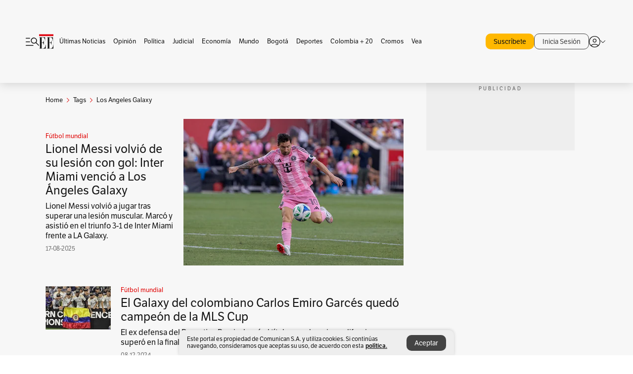

--- FILE ---
content_type: text/html; charset=utf-8
request_url: https://www.elespectador.com/tags/los-angeles-galaxy/
body_size: 12631
content:
<!DOCTYPE html><html lang="es"><head><meta charSet="utf-8"/><link as="style" rel="preload" href="https://use.typekit.net/zke3dlb.css"/><link rel="stylesheet" href="https://use.typekit.net/zke3dlb.css"/><link rel="preload" href="/pf/resources/images/logoShort.svg?d=1147" as="image" type="image/svg+xml"/><link rel="preload" href="/pf/resources/images/logoFull.svg?d=1147" as="image" type="image/svg+xml"/><link rel="stylesheet" href="/pf/dist/css/el-espectador.css?d=1147"/><link rel="preload" href="//securepubads.g.doubleclick.net/tag/js/gpt.js" as="script"/><link rel="preconnect" href="https://securepubads.g.doubleclick.net"/><link rel="preconnect" href="https://adservice.google.com"/><link rel="preconnect" href="https://pagead2.googlesyndication.com"/><link rel="preconnect" href="https://tpc.googlesyndication.com"/><link rel="stylesheet" href="/pf/resources/dist/newsletterStructure/css/style.css?d=1147"/><script async="" src="https://cdn.tinypass.com/api/tinypass.min.js"></script><script src="https://accounts.google.com/gsi/client" async=""></script><script defer="" src="/pf/resources/scripts/minified/arcads.minified.js?d=1147"></script><script async="" src="/pf/resources/scripts/minified/pianoInit.minified.js?d=1147"></script><script defer="" src="/pf/resources/scripts/minified/pianoScript.minified.js?d=1147"></script><script defer="" src="/pf/resources/scripts/minified/googlePiano.minified.js?d=1147"></script><script defer="" src="/pf/resources/scripts/minified/gtm.minified.js?d=1147"></script><script defer="" src="/pf/resources/scripts/minified/pixel-fb.minified.js?d=1147"></script><title>Los angeles galaxy: Últimas noticias, fotos, videos, artículos de opinión de Los angeles galaxy | EL ESPECTADOR</title><meta name="description" content="Lea aquí todas las noticias sobre los angeles galaxy: artículos, fotos, videos, análisis y opinión sobre los angeles galaxy. Archivo de noticias en Colombia y el mundo sobre los angeles galaxy"/><meta name="keywords" content="los angeles galaxy, noticias de los angeles galaxy, fotos de los angeles galaxy, videos de los angeles galaxy"/><meta name="news_keywords" content="los angeles galaxy, noticias de los angeles galaxy, fotos de los angeles galaxy, videos de los angeles galaxy"/><meta name="robots" content="follow, index, max-snippet:150, max-image-preview:large  "/><link rel="canonical" href="https://www.elespectador.com/tags/los-angeles-galaxy/"/><link rel="alternate" hrefLang="es" href="https://www.elespectador.com/tags/los-angeles-galaxy/"/><link rel="alternate" type="application/rss+xml" title="El Espectador - Discover - General" href="https://www.elespectador.com/arc/outboundfeeds/discover/?outputType=xml"/><link rel="alternate" type="application/rss+xml" title="El Espectador - Discover - Tags" href="https://www.elespectador.com/arc/outboundfeeds/discover/category/tags/?outputType=xml"/><link rel="alternate" type="application/rss+xml" title="El Espectador - Discover - Tags / Los-angeles-galaxy" href="https://www.elespectador.com/arc/outboundfeeds/discover/category/tags/los-angeles-galaxy/?outputType=xml"/><meta name="twitter:card" content="summary_large_image"/><meta name="twitter:site" content="@elespectador"/><meta name="twitter:creator" content="@elespectador"/><meta name="twitter:url" content="https://www.elespectador.com/tags/los-angeles-galaxy/"/><meta property="twitter:title" content="Los angeles galaxy: Últimas noticias, fotos, videos, artículos de opinión de Los angeles galaxy"/><meta property="twitter:description" content="Lea aquí todas las noticias sobre los angeles galaxy: artículos, fotos, videos, análisis y opinión sobre los angeles galaxy. Archivo de noticias en Colombia y el mundo sobre los angeles galaxy"/><meta name="twitter:image" content="https://www.elespectador.com/pf/resources/images/redes_espectador.webp?d=1147"/><meta name="twitter:image:alt" content=""/><meta property="fb:app_id" content="687966271952902"/><meta property="fb:pages" content="14302129065"/><meta name="language" content="spanish"/><meta name="genre" content="news"/><meta name="MobileOptimized" content="width"/><meta name="HandheldFriendly" content="true"/><meta name="viewport" content="width=device-width, initial-scale=1"/><meta name="author" content="El Espectador"/><meta property="ps:breadCrumb" content="Inicio"/><meta property="ps:contentTemplate" content="Home"/><meta property="ps:pageName" content="home"/><meta property="og:site_name" content="ELESPECTADOR.COM"/><meta property="og:url" content="https://www.elespectador.com/tags/los-angeles-galaxy/"/><meta property="og:title" content="Los angeles galaxy: Últimas noticias, fotos, videos, artículos de opinión de Los angeles galaxy"/><meta property="og:description" content="Lea aquí todas las noticias sobre los angeles galaxy: artículos, fotos, videos, análisis y opinión sobre los angeles galaxy. Archivo de noticias en Colombia y el mundo sobre los angeles galaxy"/><meta property="og:image" content="https://www.elespectador.com/pf/resources/images/redes_espectador.webp?d=1147"/><meta property="og:country_name" content="Colombia"/><meta property="og:type" content="website"/><meta name="dcterms.title" content="ELESPECTADOR.COM"/><meta name="dcterms.type" content="Text"/><meta name="dcterms.identifier" content="https://www.elespectador.com/tags/los-angeles-galaxy/"/><meta name="dcterms.format" content="text/html"/><meta name="geo.placename" content="Colombia"/><meta name="geo.position" content="4.6626515162041535;-74.05541002750398"/><meta name="ICBM" content="4.6626515162041535;-74.05541002750398"/><meta name="format-detection" content="telephone=no"/><meta name="distribution" content="global"/><meta name="geo.region" content="CO"/><meta name="rating" content="general"/><meta name="google-signin-client_id" content="430461265313-2jlpt8n23uj7avn6ijfbj0gmto7dgrko.apps.googleusercontent.com"/><script type="application/javascript" id="polyfill-script">if(!Array.prototype.includes||!(window.Object && window.Object.assign)||!window.Promise||!window.Symbol||!window.fetch){document.write('<script type="application/javascript" src="/pf/dist/engine/polyfill.js?d=1147&mxId=00000000" defer=""><\/script>')}</script><script id="fusion-engine-react-script" type="application/javascript" src="/pf/dist/engine/react.js?d=1147&amp;mxId=00000000" defer=""></script><script id="fusion-engine-combinations-script" type="application/javascript" src="/pf/dist/components/combinations/default.js?d=1147&amp;mxId=00000000" defer=""></script><link rel="icon" href="/pf/resources/images/favicons/logoFavicon.svg?d=1147" type="image/vnd.microsoft.icon"/><link rel="icon" href="/pf/resources/images/favicons/logoFavicon.svg?d=1147" type="image/svg+xml"/><link rel="icon" type="image/svg+xml" href="/pf/resources/images/favicons/logoFavicon-16.svg?d=1147" sizes="16x16"/><link rel="icon" type="image/svg+xml" href="/pf/resources/images/favicons/logoFavicon-32.svg?d=1147" sizes="32x32"/><link rel="icon" type="image/svg+xml" href="/pf/resources/images/favicons/logoFavicon-48.svg?d=1147" sizes="48x48"/><link rel="icon" type="image/svg+xml" href="/pf/resources/images/favicons/logoFavicon-76.svg?d=1147" sizes="76x76"/><link rel="icon" type="image/svg+xml" href="/pf/resources/images/favicons/logoFavicon-96.svg?d=1147" sizes="96x96"/><link rel="apple-touch-icon-precomposed" type="image/png" href="/pf/resources/images/favicons/favicon-EE-120.png?d=1147" sizes="120x120"/><link rel="apple-touch-icon-precomposed" type="image/png" href="/pf/resources/images/favicons/favicon-EE-152.png?d=1147" sizes="152x152"/><link rel="apple-touch-icon-precomposed" type="image/png" href="/pf/resources/images/favicons/favicon-EE-167.png?d=1147" sizes="167x167"/><link rel="apple-touch-icon-precomposed" type="image/png" href="/pf/resources/images/favicons/favicon-EE-180.png?d=1147" sizes="180x180"/><link rel="icon" type="image/svg+xml" href="/pf/resources/images/favicons/logoFavicon-192.svg?d=1147" sizes="192x192"/><link rel="manifest" href="/manifest.json"/><script defer="" src="https://cdnjs.cloudflare.com/ajax/libs/crypto-js/4.0.0/core.js" integrity="sha256-kZdkZhqgFNaGr6uXhjDI1wJie4rPdXuwZIwGvbkmxAI= sha384-16NHxQ56nk9L6mYJEMueErCQy3apXT3t+s3Zln/9Cb5r65PyVoyYWc1Xis2AyLeO sha512-juG4T5LbIw5oIaxRM4SsstO0WEuz3c6BwPhhzgIXvy98OM7UiZsvzCcTz7Is0zGHHIBPaDkCvJ3++uUqBFkRUg==" crossorigin="anonymous"></script><script defer="" src="https://cdnjs.cloudflare.com/ajax/libs/crypto-js/4.0.0/md5.min.js" integrity="sha256-HX0j5mAQX1PZWyNi/7GYv7G27BRBRlmNKXHbGv4fUYg= sha384-8grjJYqm7LKLYU+wyJNSF5VuUdBkO2nhlP5uc1Yucc9Q1UfngglfeZonVNCLIoCR sha512-VLDQac8zlryHkFvL1HIH9KKjkPNdsNLEXM/vImKGMaNkEXbNtb+dyhnyXFkxai1RVNtwrD5L7vffgtzYzeKI3A==" crossorigin="anonymous"></script><script type="application/ld+json">{
    "@context": "https://schema.org",
    "@type":"Organization",
    "name":"El Espectador",
    "url":"https://www.elespectador.com",
    "logo":{
      "@type":"ImageObject",
      "url":"/pf/resources/images/favicons/favicon-EE-152.png?d=1147",
      "width":"300"
    },
    "contactPoint": {
      "@type": "ContactPoint",
      "telephone": "018000510903",
      "contactType": "Servicio al cliente"
    },
    "sameAs":[
      "https://www.facebook.com/elespectadorcom",
      "https://twitter.com/elespectador",
      "https://www.instagram.com/elespectador/",
      "https://www.youtube.com/user/Elespectadorcom?sub_confirmation=1"
    ]}
    </script><script type="application/ld+json">{
  "@context": "http://schema.org",
  "@type": "WebSite",
  "name": "El Espectador",
  "url": "https://www.elespectador.com",
  "sameAs":[
    "https://www.facebook.com/elespectadorcom",
    "https://twitter.com/elespectador",
    "https://www.instagram.com/elespectador/",
    "https://www.youtube.com/user/Elespectadorcom?sub_confirmation=1"
  ]
  ,
      "potentialAction": {
        "@type": "SearchAction",
        "target": "https://www.elespectador.com/buscador/{q}",
        "query-input": "required name=q"
      }
}</script><script src="https://jsc.mgid.com/site/939125.js" async=""></script><script defer="" src="/pf/resources/scripts/minified/adsmovil.minified.js?d=1147"></script><script type="application/json">var params = {
    'email':'',
    'phone': '',
    'puid': ''
}
adsmovil.Init(params);</script><script defer="" src="/pf/resources/scripts/minified/ssm.minified.js?d=1147"></script>
<script>(window.BOOMR_mq=window.BOOMR_mq||[]).push(["addVar",{"rua.upush":"false","rua.cpush":"true","rua.upre":"false","rua.cpre":"true","rua.uprl":"false","rua.cprl":"false","rua.cprf":"false","rua.trans":"SJ-fc1c1b03-5183-4900-89e1-3a6c0fa02ba4","rua.cook":"false","rua.ims":"false","rua.ufprl":"false","rua.cfprl":"false","rua.isuxp":"false","rua.texp":"norulematch","rua.ceh":"false","rua.ueh":"false","rua.ieh.st":"0"}]);</script>
                              <script>!function(e){var n="https://s.go-mpulse.net/boomerang/";if("False"=="True")e.BOOMR_config=e.BOOMR_config||{},e.BOOMR_config.PageParams=e.BOOMR_config.PageParams||{},e.BOOMR_config.PageParams.pci=!0,n="https://s2.go-mpulse.net/boomerang/";if(window.BOOMR_API_key="GRJMD-A2LGW-55R3Y-KNEZE-U6B3Q",function(){function e(){if(!o){var e=document.createElement("script");e.id="boomr-scr-as",e.src=window.BOOMR.url,e.async=!0,i.parentNode.appendChild(e),o=!0}}function t(e){o=!0;var n,t,a,r,d=document,O=window;if(window.BOOMR.snippetMethod=e?"if":"i",t=function(e,n){var t=d.createElement("script");t.id=n||"boomr-if-as",t.src=window.BOOMR.url,BOOMR_lstart=(new Date).getTime(),e=e||d.body,e.appendChild(t)},!window.addEventListener&&window.attachEvent&&navigator.userAgent.match(/MSIE [67]\./))return window.BOOMR.snippetMethod="s",void t(i.parentNode,"boomr-async");a=document.createElement("IFRAME"),a.src="about:blank",a.title="",a.role="presentation",a.loading="eager",r=(a.frameElement||a).style,r.width=0,r.height=0,r.border=0,r.display="none",i.parentNode.appendChild(a);try{O=a.contentWindow,d=O.document.open()}catch(_){n=document.domain,a.src="javascript:var d=document.open();d.domain='"+n+"';void(0);",O=a.contentWindow,d=O.document.open()}if(n)d._boomrl=function(){this.domain=n,t()},d.write("<bo"+"dy onload='document._boomrl();'>");else if(O._boomrl=function(){t()},O.addEventListener)O.addEventListener("load",O._boomrl,!1);else if(O.attachEvent)O.attachEvent("onload",O._boomrl);d.close()}function a(e){window.BOOMR_onload=e&&e.timeStamp||(new Date).getTime()}if(!window.BOOMR||!window.BOOMR.version&&!window.BOOMR.snippetExecuted){window.BOOMR=window.BOOMR||{},window.BOOMR.snippetStart=(new Date).getTime(),window.BOOMR.snippetExecuted=!0,window.BOOMR.snippetVersion=12,window.BOOMR.url=n+"GRJMD-A2LGW-55R3Y-KNEZE-U6B3Q";var i=document.currentScript||document.getElementsByTagName("script")[0],o=!1,r=document.createElement("link");if(r.relList&&"function"==typeof r.relList.supports&&r.relList.supports("preload")&&"as"in r)window.BOOMR.snippetMethod="p",r.href=window.BOOMR.url,r.rel="preload",r.as="script",r.addEventListener("load",e),r.addEventListener("error",function(){t(!0)}),setTimeout(function(){if(!o)t(!0)},3e3),BOOMR_lstart=(new Date).getTime(),i.parentNode.appendChild(r);else t(!1);if(window.addEventListener)window.addEventListener("load",a,!1);else if(window.attachEvent)window.attachEvent("onload",a)}}(),"".length>0)if(e&&"performance"in e&&e.performance&&"function"==typeof e.performance.setResourceTimingBufferSize)e.performance.setResourceTimingBufferSize();!function(){if(BOOMR=e.BOOMR||{},BOOMR.plugins=BOOMR.plugins||{},!BOOMR.plugins.AK){var n="true"=="true"?1:0,t="",a="clodq3yxzcojm2ln5qrq-f-901688baf-clientnsv4-s.akamaihd.net",i="false"=="true"?2:1,o={"ak.v":"39","ak.cp":"927404","ak.ai":parseInt("594085",10),"ak.ol":"0","ak.cr":9,"ak.ipv":4,"ak.proto":"h2","ak.rid":"2f303a","ak.r":44268,"ak.a2":n,"ak.m":"dscr","ak.n":"ff","ak.bpcip":"18.220.56.0","ak.cport":56946,"ak.gh":"23.192.164.139","ak.quicv":"","ak.tlsv":"tls1.3","ak.0rtt":"","ak.0rtt.ed":"","ak.csrc":"-","ak.acc":"","ak.t":"1768811555","ak.ak":"hOBiQwZUYzCg5VSAfCLimQ==xehlYub3LFIdP59DNGc2KyncWmQelbD9rUBKPKGqM5qU1MHwXtnURaJHlb2v4vrBCBVMg3oLl4B3nfaxsNbEYgVwftyXxKWJwEkJ+xb4vxR4JnwbddwZzjAeTMx8T2ER6iQzSVgFVYCip37mqGq9tAlpxW2oMkWNqisLgkL/[base64]/4pArp1ub53nhQU0UVi5yhcIc3sEDQ5V5U8Pn4GW3JgMZRA=","ak.pv":"62","ak.dpoabenc":"","ak.tf":i};if(""!==t)o["ak.ruds"]=t;var r={i:!1,av:function(n){var t="http.initiator";if(n&&(!n[t]||"spa_hard"===n[t]))o["ak.feo"]=void 0!==e.aFeoApplied?1:0,BOOMR.addVar(o)},rv:function(){var e=["ak.bpcip","ak.cport","ak.cr","ak.csrc","ak.gh","ak.ipv","ak.m","ak.n","ak.ol","ak.proto","ak.quicv","ak.tlsv","ak.0rtt","ak.0rtt.ed","ak.r","ak.acc","ak.t","ak.tf"];BOOMR.removeVar(e)}};BOOMR.plugins.AK={akVars:o,akDNSPreFetchDomain:a,init:function(){if(!r.i){var e=BOOMR.subscribe;e("before_beacon",r.av,null,null),e("onbeacon",r.rv,null,null),r.i=!0}return this},is_complete:function(){return!0}}}}()}(window);</script></head><body class=""><script defer="" src="/pf/resources/scripts/minified/cxenseMetatags.body.minified.js?d=1147"></script><script defer="" src="/pf/resources/scripts/minified/pianoResetToken.body.minified.js?d=1147"></script><noscript><iframe src="https://www.googletagmanager.com/ns.html?id=GTM-5FQVPR" title="Tag manager no script" height="0" width="0" style="display:none;visibility:hidden"></iframe></noscript><div id="fusion-app"><div class="Layout-Home false" id="sectionLayout"><div class="Auth"></div><div class="OneSignal"></div><div><div><style>.onesignal-slidedown-container {
    display: none !important;
  }
  </style><div class="Modal-hide"><div class="Modal-Container"><div id=""><div><div id="notificationPopup"><div class="Modal-Container"><div><img class="Modal-Image" src="/pf/resources/images/logoShortLight.svg?d=1147" alt="Logo El Espectador"/></div><div><div class="Modal-Text">No te pierdas ningún acontecimiento, accede a nuestras notificaciones</div><div class="Modal-ContainerButton"><button class="Button Button_text Button_ Button_text_" type="button">No, gracias</button><div class="onesignal-customlink-container"></div></div></div></div></div></div></div></div></div></div></div><header id="header-layout"><div class="Header Header-TopBar Header_standar"><div class="Header-Content"><div class="BurgerMenu-OpenButton"><svg viewBox="0 0 1024 1024" style="display:inline-block;stroke:currentColor;fill:currentColor"><path d="M28.158 828.615c-37.317 1.365-37.772-58.706 0-57.341h537.91c37.317-1.365 37.772 58.706 0 57.341h-537.91zM28.158 552.834c-37.317 1.365-37.772-58.706 0-57.341h277.601c15.928 0 29.125 12.743 28.67 28.67 0 15.928-12.743 29.125-28.67 28.67h-277.601zM28.158 277.053c-37.317 1.365-37.772-58.706 0-57.341h277.601c15.928 0 29.125 12.743 28.67 28.67 0 15.928-12.743 29.125-28.67 28.67h-277.601zM627.959 658.869c-201.147 9.557-314.463-258.943-165.195-394.559 194.776-202.513 531.539 84.191 348.594 304.907l203.423 200.237c12.743 10.467 11.832 29.58 0 40.957-10.467 11.377-29.58 10.467-40.957 0l-203.423-200.237c-40.957 30.946-91.472 49.149-142.897 49.149zM627.959 601.528c48.694 0 90.562-16.838 124.693-50.514s51.425-74.634 51.425-122.872c0-48.239-17.293-89.197-51.425-122.872s-75.999-50.514-124.693-50.514-90.562 16.838-124.693 50.514c-34.131 33.676-51.425 74.634-51.425 122.872s17.293 89.197 51.425 122.872c34.131 33.676 75.999 50.514 124.693 50.514z"></path></svg></div><div class="Header-Logo Header-MainLogo"><a href="/" rel="noreferrer"><picture class="Header-LogoImage"><img src="/pf/resources/images/logoFull.svg?d=1147" alt="Elespectador.com: Últimas noticias de Colombia y el mundo" width="240" height="37"/></picture></a></div><div class="Header-ContainerUser"><div class="Header-User" id="UserAvatarContainer"><div class="Header-UserContainer"><div class="Header-Anon "><svg class="Header-AvatarCircle" viewBox="0 0 1024 1024" style="display:inline-block;stroke:currentColor;fill:currentColor"><path d="M177.79 824.384c190.977-148.689 469.712-148.689 660.689 0 276.462-268.732 58.657-784.824-330.117-767.545-388.774-17.279-607.034 499.268-330.572 767.545zM507.908 586.117c-224.171 2.274-224.171-343.758 0-341.485 224.171-2.274 224.171 343.758 0 341.485zM507.908 1024.455c-677.513-16.824-677.513-1007.631 0-1024 677.513 16.824 677.513 1007.631 0 1024zM507.908 967.616c100.49 0.455 211.893-37.741 286.465-102.764-155.964-127.318-417.876-130.046-572.931 0 74.572 65.023 185.975 103.673 286.465 102.764zM507.908 529.279c148.234 4.092 148.234-231.901 0-227.808-148.234-4.092-148.234 231.901 0 227.808z"></path></svg><svg class="Header-Arrow " viewBox="0 0 422 1024" style="display:inline-block;stroke:currentColor;fill:currentColor"><path d="M336.696 512.431l-321.106-321.106c-35.676-32.942 19.56-91.257 53.521-53.521l331.738 331.738c12.684 12.684 17.846 25.385 17.846 42.877 0 17.151-5.146 30.19-17.846 42.877l-331.738 331.738c-32.942 35.338-91.257-19.56-53.521-53.521l321.106-321.106z"></path></svg></div></div></div></div></div></div><div class="Header-BasicPlaceholder"></div><h1 style="display:none">Noticias de Los Angeles Galaxy</h1><div class="PianoContainer-UserMenu"></div></header><div class=""><div id="main-layout-1" class="Layout-MainHome Layout-MainHome_oneColumn"></div><div id="main-layout-2" class="Layout-MainHome Layout-MainHome_oneColumn"></div><div class="Layout-MainHome Layout-MainHome_fitMargin Layout-MainHome_twoColumns"><div id="main-layout-3-4" class="Layout-mainHomeA"><div class=""><div class="NewsletterAdmin-ImageTitleNw"><div class="Header-Section Header-Section_EE"><h2 class="Header-SectionTitle">Noticias de Los angeles galaxy</h2><div class="Header-SectionDescription"></div></div></div></div><div><script type="application/ld+json">{
    "@context": "https://schema.org",
    "@type": "BreadcrumbList",
    "itemListElement": [
      {
        "@type": "ListItem",
        "position": 0,
        "item":
        {
          "@id": "/",
          "name": "Home"
        }
      },
      
          {
            "@type": "ListItem",
            "position": 1,
            "item":
            {
              "@id": "/tags/",
              "name": "tags"
            }
          },
          {
            "@type": "ListItem",
            "position": 2,
            "item":
            {
              "@id": "/tags/los-angeles-galaxy/",
              "name": "los-angeles-galaxy"
            }
          }
    ]
  }</script><div class="Breadcrumb   "><div class="Breadcrumb-Container"><span class="Breadcrumb-Text"><a href="/"><h3>Home</h3></a></span><span class="Breadcrumb-Text Breadcrumb-SectionText"><svg class="Breadcrumb Breadcrumb-Icon" viewBox="0 0 422 1024" style="display:inline-block;stroke:currentColor;fill:currentColor"><path d="M336.696 512.431l-321.106-321.106c-35.676-32.942 19.56-91.257 53.521-53.521l331.738 331.738c12.684 12.684 17.846 25.385 17.846 42.877 0 17.151-5.146 30.19-17.846 42.877l-331.738 331.738c-32.942 35.338-91.257-19.56-53.521-53.521l321.106-321.106z"></path></svg><a href="/tags/"><div class="">Tags</div></a></span><span class="Breadcrumb-Text Breadcrumb-SectionText"><svg class="Breadcrumb Breadcrumb-Icon" viewBox="0 0 422 1024" style="display:inline-block;stroke:currentColor;fill:currentColor"><path d="M336.696 512.431l-321.106-321.106c-35.676-32.942 19.56-91.257 53.521-53.521l331.738 331.738c12.684 12.684 17.846 25.385 17.846 42.877 0 17.151-5.146 30.19-17.846 42.877l-331.738 331.738c-32.942 35.338-91.257-19.56-53.521-53.521l321.106-321.106z"></path></svg><a href="/tags/los-angeles-galaxy/"><div class="">Los Angeles Galaxy</div></a></span></div></div></div><div class="BlockContainer      BlockContainer_openSubsection BlockContainer_openSubsection_default"><div class="BlockContainer-Content"><div class="Card Card-HomeEE Card-HomeEE_open3"><div class="Card-ImagePosition Card-ImagePosition_down"><div class="Card-ImageFrame"><a href="/deportes/futbol-mundial/lionel-messi-volvio-de-su-lesion-con-gol-inter-miami-vencio-a-los-angeles-galaxy-mls/" target="_self" rel="noopener "><picture><source class="Card-Image" srcSet="https://www.elespectador.com/resizer/v2/WYFPH4S6J5FDFKU7CSCKRET2AQ.jpg?auth=57a1253de9090576e24d1943fda2153d06f154229020bb421b9ffacac884190d&amp;width=328&amp;height=219&amp;focal=893,319&amp;quality=60" media="(max-width: 360px)" width="328" height="219"/><source class="Card-Image" srcSet="https://www.elespectador.com/resizer/v2/WYFPH4S6J5FDFKU7CSCKRET2AQ.jpg?auth=57a1253de9090576e24d1943fda2153d06f154229020bb421b9ffacac884190d&amp;width=392&amp;height=262&amp;focal=893,319&amp;quality=60" media="(max-width: 425px)" width="392" height="262"/><source class="Card-Image" srcSet="https://www.elespectador.com/resizer/v2/WYFPH4S6J5FDFKU7CSCKRET2AQ.jpg?auth=57a1253de9090576e24d1943fda2153d06f154229020bb421b9ffacac884190d&amp;width=552&amp;height=369&amp;focal=893,319&amp;quality=60" media="(max-width: 600px)" width="552" height="369"/><source class="Card-Image" srcSet="https://www.elespectador.com/resizer/v2/WYFPH4S6J5FDFKU7CSCKRET2AQ.jpg?auth=57a1253de9090576e24d1943fda2153d06f154229020bb421b9ffacac884190d&amp;width=1096&amp;height=732&amp;focal=893,319&amp;quality=60" media="(max-width: 1199px)" width="1096" height="732"/><source class="Card-Image" srcSet="https://www.elespectador.com/resizer/v2/WYFPH4S6J5FDFKU7CSCKRET2AQ.jpg?auth=57a1253de9090576e24d1943fda2153d06f154229020bb421b9ffacac884190d&amp;width=445&amp;height=298&amp;focal=893,319&amp;quality=80" media="(max-width: 1200px)" width="445" height="298"/><img class="Card-Image" src="https://www.elespectador.com/resizer/v2/WYFPH4S6J5FDFKU7CSCKRET2AQ.jpg?auth=57a1253de9090576e24d1943fda2153d06f154229020bb421b9ffacac884190d&amp;width=445&amp;height=298&amp;focal=893,319&amp;quality=80" alt="Lionel Messi volvió de su lesión con gol: Inter Miami venció a Los Ángeles Galaxy" width="445" height="298"/></picture></a></div><div class="Card-Container"><div class="Card-SectionContainer"><h4 class="Card-Section Card-Section"><a href="/deportes/futbol-mundial/" target="_self" rel="noopener ">Fútbol mundial</a></h4></div><h2 class="Card-Title Card-Title"><a href="/deportes/futbol-mundial/lionel-messi-volvio-de-su-lesion-con-gol-inter-miami-vencio-a-los-angeles-galaxy-mls/" target="_self" rel="noopener ">Lionel Messi volvió de su lesión con gol: Inter Miami venció a Los Ángeles Galaxy</a></h2><div class="Card-Hook Card-Hook"><a href="/deportes/futbol-mundial/lionel-messi-volvio-de-su-lesion-con-gol-inter-miami-vencio-a-los-angeles-galaxy-mls/" target="_self" rel="noopener ">Lionel Messi volvió a jugar tras superar una lesión muscular. Marcó y asistió en el triunfo 3-1 de Inter Miami frente a LA Galaxy.</a></div><div class="Card-DateContainer"><p class="Card-Datetime">17-08-2025</p></div></div></div></div><div class="BlockContainer-SecondContent"></div></div></div><div class="Ads Ads_mobile"><div class="lazyload-wrapper "><div class="lazyload-placeholder"></div></div></div><div class="BlockContainer BlockContainer_borderDown     "><div class="BlockContainer-Content"><div class="Card Card-HomeEE"><div class="Card-ImagePosition Card-ImagePosition_up"><div class="Card-ImageFrame"><a href="/deportes/futbol-mundial/el-galaxy-del-colombiano-carlos-emiro-garces-quedo-campeon-de-la-mls-cup-futbol-de-estados-unidos/" target="_self" rel="noopener "><picture><source class="Card-Image" srcSet="https://www.elespectador.com/resizer/v2/Q4KEWIASARC5HIYTMIEEDLTZQE.jpg?auth=220e5c40afdfac680692e947d0195a58e121889c3853dbdbf52f41661699c76e&amp;width=392&amp;height=261&amp;smart=true&amp;quality=60" media="(max-width: 425px)" width="392" height="261"/><source class="Card-Image" srcSet="https://www.elespectador.com/resizer/v2/Q4KEWIASARC5HIYTMIEEDLTZQE.jpg?auth=220e5c40afdfac680692e947d0195a58e121889c3853dbdbf52f41661699c76e&amp;width=552&amp;height=368&amp;smart=true&amp;quality=60" media="(max-width: 600px)" width="552" height="368"/><source class="Card-Image" srcSet="https://www.elespectador.com/resizer/v2/Q4KEWIASARC5HIYTMIEEDLTZQE.jpg?auth=220e5c40afdfac680692e947d0195a58e121889c3853dbdbf52f41661699c76e&amp;width=1100&amp;height=733&amp;smart=true&amp;quality=60" media="(max-width: 1199px)" width="1100" height="733"/><source class="Card-Image" srcSet="https://www.elespectador.com/resizer/v2/Q4KEWIASARC5HIYTMIEEDLTZQE.jpg?auth=220e5c40afdfac680692e947d0195a58e121889c3853dbdbf52f41661699c76e&amp;width=445&amp;height=297&amp;smart=true&amp;quality=80" media="(max-width: 1200px)" width="445" height="297"/><img class="Card-Image" src="https://www.elespectador.com/resizer/v2/Q4KEWIASARC5HIYTMIEEDLTZQE.jpg?auth=220e5c40afdfac680692e947d0195a58e121889c3853dbdbf52f41661699c76e&amp;width=445&amp;height=297&amp;smart=true&amp;quality=80" alt="El Galaxy del colombiano Carlos Emiro Garcés quedó campeón de la MLS Cup" width="445" height="297"/></picture></a></div><div class="Card-Container"><div class="Card-SectionContainer"><h4 class="Card-Section Card-Section"><a href="/deportes/futbol-mundial/" target="_self" rel="noopener ">Fútbol mundial</a></h4></div><h2 class="Card-Title Card-Title"><a href="/deportes/futbol-mundial/el-galaxy-del-colombiano-carlos-emiro-garces-quedo-campeon-de-la-mls-cup-futbol-de-estados-unidos/" target="_self" rel="noopener ">El Galaxy del colombiano Carlos Emiro Garcés quedó campeón de la MLS Cup</a></h2><div class="Card-DateContainer"><p class="Card-Datetime">08-12-2024</p></div></div></div></div><div class="Card Card-HomeEE Card-HomeEE_lateral"><div class="Card-ImagePosition Card-ImagePosition_left"><div class="Card-ImageFrame"><a href="/deportes/futbol-mundial/yony-gonzalez-jugara-en-la-mls-de-estados-unidos-article/" target="_self" rel="noopener "><picture><source class="Card-Image" srcSet="https://www.elespectador.com/resizer/v2/5U3TR7BT7FF77O6QG7SYVSP76U.png?auth=f7a9aae7a7f4b00b8aec348bdd68f67d572024de1d23f63c1db217f316a67cc6&amp;width=132&amp;height=88&amp;smart=true&amp;quality=80" media="(max-width: 1200px)" width="132" height="88"/><img class="Card-Image" src="https://www.elespectador.com/resizer/v2/5U3TR7BT7FF77O6QG7SYVSP76U.png?auth=f7a9aae7a7f4b00b8aec348bdd68f67d572024de1d23f63c1db217f316a67cc6&amp;width=132&amp;height=88&amp;smart=true&amp;quality=80" alt="Yony González jugará en la MLS de Estados Unidos" width="132" height="88"/></picture></a></div><div class="Card-Container"><div class="Card-SectionContainer"><h4 class="Card-Section Card-Section"><a href="/deportes/futbol-mundial/" target="_self" rel="noopener ">Fútbol mundial</a></h4></div><h2 class="Card-Title Card-Title_xs"><a href="/deportes/futbol-mundial/yony-gonzalez-jugara-en-la-mls-de-estados-unidos-article/" target="_self" rel="noopener ">Yony González jugará en la MLS de Estados Unidos</a></h2><div class="Card-DateContainer"><p class="Card-Datetime">20-08-2020</p></div></div></div></div><div class="Card Card-HomeEE Card-HomeEE_lateral"><div class="Card-ImagePosition Card-ImagePosition_left"><div class="Card-ImageFrame"><a href="/deportes/futbol-mundial/chicharito-hernandez-y-la-importancia-del-mercado-mexicano-article-900897/" target="_self" rel="noopener "><picture><source class="Card-Image" srcSet="https://www.elespectador.com/resizer/v2/CQTQSTA33ZCPJGE6DLM55F36LE.jpg?auth=a0f26ca1e5e410a3ca13c9a173bae4523cd0f57de384ff068c398d7dddc4691c&amp;width=132&amp;height=88&amp;smart=true&amp;quality=80" media="(max-width: 1200px)" width="132" height="88"/><img class="Card-Image" src="https://www.elespectador.com/resizer/v2/CQTQSTA33ZCPJGE6DLM55F36LE.jpg?auth=a0f26ca1e5e410a3ca13c9a173bae4523cd0f57de384ff068c398d7dddc4691c&amp;width=132&amp;height=88&amp;smart=true&amp;quality=80" alt="&#x27;Chicharito&#x27; Hernández y la importancia del mercado mexicano" width="132" height="88"/></picture></a></div><div class="Card-Container"><div class="Card-SectionContainer"><h4 class="Card-Section Card-Section"><a href="/deportes/futbol-mundial/" target="_self" rel="noopener ">Fútbol mundial</a></h4></div><h2 class="Card-Title Card-Title_xs"><a href="/deportes/futbol-mundial/chicharito-hernandez-y-la-importancia-del-mercado-mexicano-article-900897/" target="_self" rel="noopener ">&#x27;Chicharito&#x27; Hernández y la importancia del mercado mexicano</a></h2><div class="Card-DateContainer"><p class="Card-Datetime">21-01-2020</p></div></div></div></div><div class="Card Card-HomeEE Card-HomeEE_lateral"><div class="Card-ImagePosition Card-ImagePosition_left"><div class="Card-ImageFrame"><a href="/deportes/futbol-mundial/zlatan-ibrahimovic-ambienta-su-regreso-a-italia-article-894251/" target="_self" rel="noopener "><picture><source class="Card-Image" srcSet="https://www.elespectador.com/resizer/v2/FTSLRAWH3VHSDP2HELBOZVCYH4.jpg?auth=1ccccda9d7209d563f95d45e9e22690d6eccb651dbcfbbaa21f39bccfed39a0e&amp;width=132&amp;height=88&amp;smart=true&amp;quality=80" media="(max-width: 1200px)" width="132" height="88"/><img class="Card-Image" src="https://www.elespectador.com/resizer/v2/FTSLRAWH3VHSDP2HELBOZVCYH4.jpg?auth=1ccccda9d7209d563f95d45e9e22690d6eccb651dbcfbbaa21f39bccfed39a0e&amp;width=132&amp;height=88&amp;smart=true&amp;quality=80" alt="Zlatan Ibrahimovic ambienta su regreso a Italia" width="132" height="88"/></picture></a></div><div class="Card-Container"><div class="Card-SectionContainer"><h4 class="Card-Section Card-Section"><a href="/deportes/futbol-mundial/" target="_self" rel="noopener ">Fútbol mundial</a></h4></div><h2 class="Card-Title Card-Title_xs"><a href="/deportes/futbol-mundial/zlatan-ibrahimovic-ambienta-su-regreso-a-italia-article-894251/" target="_self" rel="noopener ">Zlatan Ibrahimovic ambienta su regreso a Italia</a></h2><div class="Card-DateContainer"><p class="Card-Datetime">04-12-2019</p></div></div></div></div><div class="Card Card-HomeEE Card-HomeEE_lateral"><div class="Card-ImagePosition Card-ImagePosition_left"><div class="Card-ImageFrame"><a href="/deportes/futbol-mundial/ibrahimovic-yo-soy-mas-grande-que-toda-la-mls-article-816149/" target="_self" rel="noopener "><picture><source class="Card-Image" srcSet="https://www.elespectador.com/resizer/v2/KYOZIFYGRRH7ROWFTWSXV7XNAY.jpg?auth=1509ad62651610618f071c8c6c2340245a27760fe2647171e9d380950b7086ec&amp;width=132&amp;height=88&amp;smart=true&amp;quality=80" media="(max-width: 1200px)" width="132" height="88"/><img class="Card-Image" src="https://www.elespectador.com/resizer/v2/KYOZIFYGRRH7ROWFTWSXV7XNAY.jpg?auth=1509ad62651610618f071c8c6c2340245a27760fe2647171e9d380950b7086ec&amp;width=132&amp;height=88&amp;smart=true&amp;quality=80" alt="Ibrahimovic: &quot;Yo soy más grande que toda la MLS&quot;" width="132" height="88"/></picture></a></div><div class="Card-Container"><div class="Card-SectionContainer"><h4 class="Card-Section Card-Section"><a href="/deportes/futbol-mundial/" target="_self" rel="noopener ">Fútbol mundial</a></h4></div><h2 class="Card-Title Card-Title_xs"><a href="/deportes/futbol-mundial/ibrahimovic-yo-soy-mas-grande-que-toda-la-mls-article-816149/" target="_self" rel="noopener ">Ibrahimovic: &quot;Yo soy más grande que toda la MLS&quot;</a></h2><div class="Card-DateContainer"><p class="Card-Datetime">04-10-2018</p></div></div></div></div></div></div><div class="Pagination-Wrapper"><div class="Pagination"><div class="Pagination-Nav"></div><div class="Pagination-Counter"><form class="Pagination-Form"><input class="Pagination-Input" value="1"/></form><span>de </span></div><div class="Pagination-Nav"></div></div></div></div><div class="Ads Ads_mobile"><div class="lazyload-wrapper "><div class="lazyload-placeholder"></div></div></div><div id="main-layout-5" class="Layout-mainHomeB"><div class="Ads-sticky Ads_desktop"><div class="lazyload-wrapper "><div class="lazyload-placeholder"></div></div></div></div></div><div class="Ads_desktop"><div class="lazyload-wrapper "><div class="lazyload-placeholder"></div></div></div><div class="Layout-MainHome Layout-MainHome_fitMargin Layout-MainHome_twoColumns"><div id="main-layout-6-7" class="Layout-mainHomeA"></div><div id="main-layout-8" class="Layout-mainHomeB"></div></div><div id="main-layout-9" class="Layout-MainHome Layout-MainHome_oneColumn"></div><div id="main-layout-10" class="Layout-MainHome Layout-MainHome_oneColumn"></div><div id="main-layout-11" class="Layout-MainHome Layout-MainHome_oneColumn"></div><div class="Layout-MainHome Layout-MainHome_fitMargin Layout-MainHome_twoColumns"><div id="main-layout-12-13" class="Layout-mainHomeA"></div><div id="main-layout-14" class="Layout-mainHomeB"></div></div><div class="Layout-MainHome Layout-MainHome_fitMargin Layout-MainHome_twoColumns"><div id="main-layout-15-16" class="Layout-mainHomeA"></div><div id="main-layout-17" class="Layout-mainHomeB"></div></div><div id="main-layout-18" class="Layout-MainHome Layout-MainHome_oneColumn"></div><div id="main-layout-19" class="Layout-MainHome Layout-MainHome_oneColumn"></div><div class="Layout-MainHome Layout-MainHome_fitMargin Layout-MainHome_twoColumns"><div id="main-layout-20-21" class="Layout-mainHomeA"></div><div id="main-layout-22" class="Layout-mainHomeB"></div></div><div id="main-layout-23" class="Layout-MainHome Layout-MainHome_oneColumn"></div><div id="main-layout-24" class="Layout-MainHome Layout-MainHome_oneColumn"></div><div id="main-layout-25" class="Layout-MainHome Layout-MainHome_oneColumn"><div data-google-interstitial="false"><div class="Block-piano Block pianoBannerHomeDesktop" id="pianoContainer"><p> </p></div></div></div></div><div class="Toastify"></div><footer><div class="lazyload-wrapper "><div style="height:400px" class="lazyload-placeholder"></div></div></footer><div class="Cookies-GeneralContainer" data-google-interstitial="false"><div class="Cookies-Container Cookies-hide"><div class="Cookies-Text">Este portal es propiedad de Comunican S.A. y utiliza cookies. Si continúas navegando, consideramos que aceptas su uso, de acuerdo con esta  <a class="Cookies-Linked" href="/terminos/politica-de-uso-de-cookies/">política.</a></div><div class="Cookies-ContainerButtons"><div class="Cookies-AceptButton"><button class="Button Button_secondary Cookies-TextButton" type="button">Aceptar</button></div></div></div></div></div></div><script id="fusion-metadata" type="application/javascript">window.Fusion=window.Fusion||{};Fusion.arcSite="el-espectador";Fusion.contextPath="/pf";Fusion.mxId="00000000";Fusion.deployment="1147";Fusion.globalContent={"type":"results","version":"0.6.0","content_elements":[{"display_date":"2025-08-17T02:07:56.321Z","subtype":"article","subheadlines":{"basic":""},"headlines":{"basic":"Lionel Messi volvió de su lesión con gol: Inter Miami venció a Los Ángeles Galaxy"},"description":{"basic":"Lionel Messi volvió a jugar tras superar una lesión muscular. Marcó y asistió en el triunfo 3-1 de Inter Miami frente a LA Galaxy."},"taxonomy":{"primary_section":{"name":"Fútbol mundial","_id":"/deportes/futbol-mundial"}},"type":"story","promo_items":{"basic":{"width":1920,"caption":"Lionel Messi volvió a marcar con Inter Miami tras superar una lesión muscular.","_id":"WYFPH4S6J5FDFKU7CSCKRET2AQ","additional_properties":{"originalUrl":"https://cloudfront-us-east-1.images.arcpublishing.com/elespectador/WYFPH4S6J5FDFKU7CSCKRET2AQ.jpg","thumbnailResizeUrl":"/resizer/v2/WYFPH4S6J5FDFKU7CSCKRET2AQ.jpg?auth=57a1253de9090576e24d1943fda2153d06f154229020bb421b9ffacac884190d&width=300","focal_point":{"min":[893,319]}},"type":"image","distributor":{"mode":"reference","reference_id":"b852975d-d88d-4a85-a4a4-9d6f0ba507c9"},"focal_point":{"x":893,"y":319},"url":"https://cloudfront-us-east-1.images.arcpublishing.com/elespectador/WYFPH4S6J5FDFKU7CSCKRET2AQ.jpg","height":1280,"auth":{"1":"57a1253de9090576e24d1943fda2153d06f154229020bb421b9ffacac884190d"}}},"canonical_url":"/deportes/futbol-mundial/lionel-messi-volvio-de-su-lesion-con-gol-inter-miami-vencio-a-los-angeles-galaxy-mls/","_id":"SQNUSVFII5BFLDLVR3UKC3ZEEE"},{"display_date":"2024-12-08T00:29:47.687Z","subtype":"article","subheadlines":{"basic":""},"headlines":{"basic":"El Galaxy del colombiano Carlos Emiro Garcés quedó campeón de la MLS Cup"},"description":{"basic":"El ex defensa del Deportivo Pereira logró el título con el equipo californiano, que superó en la final al New York Red Bulls de Andrés Reyes"},"taxonomy":{"primary_section":{"name":"Fútbol mundial","_id":"/deportes/futbol-mundial"}},"type":"story","promo_items":{"basic":{"width":984,"caption":"El defensa colombiano Carlos Emiro Garcés logró en título de la MLS Cup, con el Galaxy de Los Ángeles.","_id":"Q4KEWIASARC5HIYTMIEEDLTZQE","additional_properties":{"originalUrl":"https://cloudfront-us-east-1.images.arcpublishing.com/elespectador/Q4KEWIASARC5HIYTMIEEDLTZQE.jpg","thumbnailResizeUrl":"/resizer/xM1eL5Cm6abvB1AB9lO9ONWDJ3M=/300x0/arc-anglerfish-arc2-prod-elespectador/public/Q4KEWIASARC5HIYTMIEEDLTZQE.jpg"},"type":"image","url":"https://cloudfront-us-east-1.images.arcpublishing.com/elespectador/Q4KEWIASARC5HIYTMIEEDLTZQE.jpg","height":655,"auth":{"1":"220e5c40afdfac680692e947d0195a58e121889c3853dbdbf52f41661699c76e"}}},"canonical_url":"/deportes/futbol-mundial/el-galaxy-del-colombiano-carlos-emiro-garces-quedo-campeon-de-la-mls-cup-futbol-de-estados-unidos/","_id":"NTHM6ZFLFNAONEQF34JCMIWL7M"},{"display_date":"2020-08-20T01:18:37.678Z","subtype":"article","subheadlines":{"basic":""},"headlines":{"basic":"Yony González jugará en la MLS de Estados Unidos"},"description":{"basic":"El atacante colombiano será un respaldo de Chicharito Hernández en Los Angeles Galaxy, quien no ha tenido una buena participación por las lesiones."},"taxonomy":{"primary_section":{"name":"Fútbol mundial","_id":"/deportes/futbol-mundial"}},"type":"story","canonical_url":"/deportes/futbol-mundial/yony-gonzalez-jugara-en-la-mls-de-estados-unidos-article/","promo_items":{"basic":{"width":980,"caption":"González fue uno de los héroes de los últimos títulos del Junior de Barranquilla.","_id":"5U3TR7BT7FF77O6QG7SYVSP76U","additional_properties":{"originalUrl":"https://cloudfront-us-east-1.images.arcpublishing.com/elespectador/5U3TR7BT7FF77O6QG7SYVSP76U.png","thumbnailResizeUrl":"/resizer/Z_21Nslg7-q0c_c1xRUxbIRLp04=/300x0/arc-anglerfish-arc2-prod-elespectador/public/5U3TR7BT7FF77O6QG7SYVSP76U.png"},"type":"image","url":"https://cloudfront-us-east-1.images.arcpublishing.com/elespectador/5U3TR7BT7FF77O6QG7SYVSP76U.png","height":530,"auth":{"1":"f7a9aae7a7f4b00b8aec348bdd68f67d572024de1d23f63c1db217f316a67cc6"}}},"_id":"6OTY5AR2DVCSRCS4LJIH343Y6I"},{"display_date":"2020-01-21T19:36:57Z","subtype":"article","subheadlines":{"basic":""},"headlines":{"basic":"'Chicharito' Hernández y la importancia del mercado mexicano"},"description":{"basic":"El goleador histórico de la selección azteca reemplazará a Zlatan Ibrahimovic en el Galaxy de Los Ángeles. Será el jugador mejor pagado de la MLS. Su camiseta, ya disponible en las tiendas oficiales, vale US$175."},"taxonomy":{"primary_section":{"name":"Fútbol mundial","_id":"/deportes/futbol-mundial"}},"label":{"contenido_exclusivo":{"text":"No"}},"type":"story","canonical_url":"/deportes/futbol-mundial/chicharito-hernandez-y-la-importancia-del-mercado-mexicano-article-900897/","promo_items":{"basic":{"width":3778,"_id":"CQTQSTA33ZCPJGE6DLM55F36LE","additional_properties":{"originalUrl":"https://cloudfront-us-east-1.images.arcpublishing.com/elespectador/CQTQSTA33ZCPJGE6DLM55F36LE.jpg","thumbnailResizeUrl":"/resizer/7sdLF3Utc3eHE47cyWma25Ar1ss=/300x0/arc-anglerfish-arc2-prod-elespectador/public/CQTQSTA33ZCPJGE6DLM55F36LE.jpg"},"type":"image","url":"https://cloudfront-us-east-1.images.arcpublishing.com/elespectador/CQTQSTA33ZCPJGE6DLM55F36LE.jpg","height":2561,"auth":{"1":"a0f26ca1e5e410a3ca13c9a173bae4523cd0f57de384ff068c398d7dddc4691c"}}},"_id":"B2HECY5VPZCLHD57GQFDOJVIAA"},{"display_date":"2019-12-04T16:45:52Z","subtype":"article","subheadlines":{"basic":""},"headlines":{"basic":"Zlatan Ibrahimovic ambienta su regreso a Italia"},"description":{"basic":"En 21 temporadas como profesional, el artillero sueco, de 38 años, ha marcado 543 goles en 915 partidos y ha ganado 31 títulos. Podría ser el gran fichaje de invierno en el Viejo Continente. El Milan podría ser su destino."},"taxonomy":{"primary_section":{"name":"Fútbol mundial","_id":"/deportes/futbol-mundial"}},"label":{"contenido_exclusivo":{"text":"No"}},"type":"story","canonical_url":"/deportes/futbol-mundial/zlatan-ibrahimovic-ambienta-su-regreso-a-italia-article-894251/","promo_items":{"basic":{"width":984,"_id":"FTSLRAWH3VHSDP2HELBOZVCYH4","additional_properties":{"originalUrl":"https://cloudfront-us-east-1.images.arcpublishing.com/elespectador/FTSLRAWH3VHSDP2HELBOZVCYH4.jpg","thumbnailResizeUrl":"/resizer/i4b_eg6UjGcrqonCAl6UNLmmqb8=/300x0/arc-anglerfish-arc2-prod-elespectador/public/FTSLRAWH3VHSDP2HELBOZVCYH4.jpg"},"type":"image","url":"https://cloudfront-us-east-1.images.arcpublishing.com/elespectador/FTSLRAWH3VHSDP2HELBOZVCYH4.jpg","height":655,"auth":{"1":"1ccccda9d7209d563f95d45e9e22690d6eccb651dbcfbbaa21f39bccfed39a0e"}}},"_id":"3LHMQOC3NVF2LFLKKHIRZS33DQ"},{"display_date":"2018-10-04T19:46:48Z","subtype":"article","subheadlines":{"basic":""},"headlines":{"basic":"Ibrahimovic: \"Yo soy más grande que toda la MLS\""},"description":{"basic":"Desde su llegada a principios de temporada, el sueco ha sido la gran figura del cuadro californiano, siendo el segundo máximo goleador de la competición con 20 tantos."},"taxonomy":{"primary_section":{"name":"Fútbol mundial","_id":"/deportes/futbol-mundial"}},"label":{"contenido_exclusivo":{"text":"No"}},"type":"story","canonical_url":"/deportes/futbol-mundial/ibrahimovic-yo-soy-mas-grande-que-toda-la-mls-article-816149/","promo_items":{"basic":{"width":984,"_id":"KYOZIFYGRRH7ROWFTWSXV7XNAY","additional_properties":{"originalUrl":"https://cloudfront-us-east-1.images.arcpublishing.com/elespectador/KYOZIFYGRRH7ROWFTWSXV7XNAY.jpg","thumbnailResizeUrl":"/resizer/cI3H0yFQsp0PmLGhlZhJ5VL4jgs=/300x0/arc-anglerfish-arc2-prod-elespectador/public/KYOZIFYGRRH7ROWFTWSXV7XNAY.jpg"},"type":"image","url":"https://cloudfront-us-east-1.images.arcpublishing.com/elespectador/KYOZIFYGRRH7ROWFTWSXV7XNAY.jpg","height":655,"auth":{"1":"1509ad62651610618f071c8c6c2340245a27760fe2647171e9d380950b7086ec"}}},"_id":"LFIVBXBGSJHKXNHL2UPTYYHTTI"}],"additional_properties":{"took":39,"timed_out":false},"count":34,"next":6,"_id":"219f1c59815d7797c598b328df1e03e86ae2e8cd7d8ad0fc2c30afe200bf5edc"};Fusion.globalContentConfig={"source":"tags","query":{"uri":"/tags/los-angeles-galaxy/","tag":"los-angeles-galaxy","sourceInclude":"_id,type,canonical_url,subtype,additional_properties.images,promo_items.basic._id,promo_items.basic.url,promo_items.basic.additional_properties.originalUrl,promo_items.basic.additional_properties.thumbnailResizeUrl,promo_items.basic.additional_properties.focal_point.min,promo_items.basic.caption,promo_items.basic.height,promo_items.basic.width,promo_items.basic.focal_point.x,promo_items.basic.focal_point.y,description.basic,label.contenido_exclusivo.text,headlines.basic,subheadlines.basic,taxonomy.primary_section._id,taxonomy.primary_section.name,display_date","size":"6","arc-site":"el-espectador"}};Fusion.lastModified=1768811556376;Fusion.contentCache={"sectionsData":{"{\"section\":\"/tags/los-angeles-galaxy\",\"site\":\"el-espectador\"}":{"data":{"count":0,"q_results":[],"_id":"c8ee58b5f3caf7d3afdf796a9c97f80fcccf496ae567624dc0a39b4016a7ad39"},"expires":1768811856364,"lastModified":1768811556333}},"ril":{"{\"user\":{}}":{"data":{"message":"No user","_id":"b4831fa62bde690661eb933f00f39b1350b03ef879b02469acab26003ed00227"},"expires":1768811645065,"lastModified":1768811525064}}};Fusion.layout="Section";Fusion.metas={};Fusion.outputType="default";Fusion.template="template/tflQ2udreG37Srlu";Fusion.tree={"collection":"layouts","type":"Section","props":{"collection":"layouts","type":"Section","id":"Section","childProps":[{"collection":"sections","id":0},{"collection":"sections","id":1},{"collection":"sections","id":2},{"collection":"sections","id":3},{"collection":"sections","id":4},{"collection":"sections","id":5},{"collection":"sections","id":6},{"collection":"sections","id":7},{"collection":"sections","id":8},{"collection":"sections","id":9},{"collection":"sections","id":10},{"collection":"sections","id":11},{"collection":"sections","id":12},{"collection":"sections","id":13},{"collection":"sections","id":14},{"collection":"sections","id":15},{"collection":"sections","id":16},{"collection":"sections","id":17},{"collection":"sections","id":18},{"collection":"sections","id":19},{"collection":"sections","id":20},{"collection":"sections","id":21},{"collection":"sections","id":22},{"collection":"sections","id":23},{"collection":"sections","id":24},{"collection":"sections","id":25},{"collection":"sections","id":26}]},"children":[{"collection":"sections","props":{"collection":"sections","id":0},"children":[{"collection":"features","type":"global/Header","props":{"collection":"features","type":"global/Header","id":"f0f9x9llnILj9No","name":"Encabezado","contentConfig":{"contentService":"","contentConfigValues":{},"inherit":true},"customFields":{},"displayProperties":{},"localEdits":{},"variants":{}}}]},{"collection":"sections","props":{"collection":"sections","id":1},"children":[]},{"collection":"sections","props":{"collection":"sections","id":2},"children":[]},{"collection":"sections","props":{"collection":"sections","id":3},"children":[{"collection":"features","type":"global/Title","props":{"collection":"features","type":"global/Title","id":"f0fHggu1DWg83dz","name":"Titulo General","contentConfig":{"contentService":"","contentConfigValues":{},"inherit":true},"customFields":{"isSection":true,"title":"Noticias de ${Tags}","isTermsAndConditions":false,"centerText":false,"mobileBehaviour":false,"subtitle":""},"displayProperties":{},"localEdits":{},"variants":{}}},{"collection":"features","type":"global/Breadcrumbs","props":{"collection":"features","type":"global/Breadcrumbs","id":"f0fi4bCCnILj94N","name":"Miga de pan","contentConfig":{"contentService":"","contentConfigValues":{},"inherit":true},"customFields":{"title":"","PBpath":{}},"displayProperties":{},"localEdits":{},"variants":{}}},{"collection":"chains","type":"BlockNotes","props":{"collection":"chains","type":"BlockNotes","id":"c0ftnLxTnILj9Nz","name":"Bloques de notas (V2)","customFields":{"blockType":"Bloque_General_1_Subseccion","contentType":"automatic","notesLength":null,"buttonText":"Ver todas las ultimas noticias","buttonLink":"/ultimas-noticias-colombia","tagsTitle":"","tagsLinkText":"","tagsLink":"","borderCard":"none","positionImageMobile":"up","positionImageDesktop":"up","dynamicNotes":false},"displayProperties":{}},"children":[]}]},{"collection":"sections","props":{"collection":"sections","id":4},"children":[{"collection":"chains","type":"BlockNotes","props":{"collection":"chains","type":"BlockNotes","id":"c0fqkCE3oILj9v1","name":"Bloques de notas (V2)","customFields":{"blockType":"Bloque_General_5","contentType":"automatic","notesLength":5,"buttonText":"Ver todas las ultimas noticias","buttonLink":"/ultimas-noticias-colombia","tagsTitle":"","tagsLinkText":"","tagsLink":"","lazyload":false,"borderCard":null,"positionImageMobile":null,"positionImageDesktop":null,"loadMoreButton":false,"dynamicNotes":true},"displayProperties":{}},"children":[]},{"collection":"features","type":"global/Pagination","props":{"collection":"features","type":"global/Pagination","id":"f0f5XVqXKTNI29w","name":"Paginación","contentConfig":{"contentService":"","contentConfigValues":{},"inherit":true},"customFields":{"size":6},"displayProperties":{},"localEdits":{},"variants":{}}}]},{"collection":"sections","props":{"collection":"sections","id":5},"children":[]},{"collection":"sections","props":{"collection":"sections","id":6},"children":[]},{"collection":"sections","props":{"collection":"sections","id":7},"children":[]},{"collection":"sections","props":{"collection":"sections","id":8},"children":[]},{"collection":"sections","props":{"collection":"sections","id":9},"children":[]},{"collection":"sections","props":{"collection":"sections","id":10},"children":[]},{"collection":"sections","props":{"collection":"sections","id":11},"children":[]},{"collection":"sections","props":{"collection":"sections","id":12},"children":[]},{"collection":"sections","props":{"collection":"sections","id":13},"children":[]},{"collection":"sections","props":{"collection":"sections","id":14},"children":[]},{"collection":"sections","props":{"collection":"sections","id":15},"children":[]},{"collection":"sections","props":{"collection":"sections","id":16},"children":[]},{"collection":"sections","props":{"collection":"sections","id":17},"children":[]},{"collection":"sections","props":{"collection":"sections","id":18},"children":[]},{"collection":"sections","props":{"collection":"sections","id":19},"children":[]},{"collection":"sections","props":{"collection":"sections","id":20},"children":[]},{"collection":"sections","props":{"collection":"sections","id":21},"children":[]},{"collection":"sections","props":{"collection":"sections","id":22},"children":[]},{"collection":"sections","props":{"collection":"sections","id":23},"children":[]},{"collection":"sections","props":{"collection":"sections","id":24},"children":[]},{"collection":"sections","props":{"collection":"sections","id":25},"children":[{"collection":"features","type":"global/PianoContainer","props":{"collection":"features","type":"global/PianoContainer","id":"f0fI4T7tzaDx7n6","name":"global PianoContainer","contentConfig":{"contentService":"","contentConfigValues":{},"inherit":true},"customFields":{"pianoClassCustom":"pianoBannerHomeDesktop","pianoClassCustomMobile":"pianoBannerHome"},"displayProperties":{},"localEdits":{},"variants":{}}}]},{"collection":"sections","props":{"collection":"sections","id":26},"children":[{"collection":"features","type":"global/Footer","props":{"collection":"features","type":"global/Footer","id":"f0f9gbjnoILj9iE","name":"Footer","contentConfig":{"contentService":"","contentConfigValues":{},"inherit":true},"customFields":{"links":{"video":"/video/","podcast":"/podcast-espanol-el-espectador/","historias":"/historias-visuales/","eventos":"/eventos-ee/","pasatiempos":"https://pasatiempos.elespectador.com/","ayuda":"/ayuda-el-espectador/","suscripcion":"/suscripcion-digital/?utm_source=interno&utm_medium=boton&utm_campaign=suscripcion_digital&utm_content=boton_footer","terminos":"/terminos/terminos-y-condiciones/","politicas":"/terminos/politica-de-tratamiento-de-datos/","iab":"https://www.iabcolombia.com/","sic":"https://www.sic.gov.co/","ami":"https://ami.org.co/","android":"https://play.google.com/store/search?q=el%20espectador&c=apps&hl=es_CO&gl=US","ios":"https://apps.apple.com/co/app/el-espectador-app/id461138822","newsletter":"/newsletters/","premium":"/para-ti/premium/","impreso":"/edicion-impresa/"},"rows":8,"columns":4,"removeSticky":null,"removOutOfPage":null},"displayProperties":{},"localEdits":{},"variants":{}}}]}]};Fusion.spa=false;Fusion.spaEnabled=false;</script></body></html>

--- FILE ---
content_type: text/html; charset=utf-8
request_url: https://www.google.com/recaptcha/api2/aframe
body_size: 183
content:
<!DOCTYPE HTML><html><head><meta http-equiv="content-type" content="text/html; charset=UTF-8"></head><body><script nonce="kax5hmRLYc9SXZCajPOy5A">/** Anti-fraud and anti-abuse applications only. See google.com/recaptcha */ try{var clients={'sodar':'https://pagead2.googlesyndication.com/pagead/sodar?'};window.addEventListener("message",function(a){try{if(a.source===window.parent){var b=JSON.parse(a.data);var c=clients[b['id']];if(c){var d=document.createElement('img');d.src=c+b['params']+'&rc='+(localStorage.getItem("rc::a")?sessionStorage.getItem("rc::b"):"");window.document.body.appendChild(d);sessionStorage.setItem("rc::e",parseInt(sessionStorage.getItem("rc::e")||0)+1);localStorage.setItem("rc::h",'1768811566808');}}}catch(b){}});window.parent.postMessage("_grecaptcha_ready", "*");}catch(b){}</script></body></html>

--- FILE ---
content_type: application/javascript; charset=utf-8
request_url: https://www.elespectador.com/pf/resources/scripts/minified/pixel-fb.minified.js?d=1147
body_size: 141
content:
//prettier-ignore
!function(e,t,n,c,o,r,a){e.fbq||(o=e.fbq=function(){o.callMethod?o.callMethod.apply(o,arguments):o.queue.push(arguments)},e._fbq||(e._fbq=o),o.push=o,o.loaded=!0,o.version="2.0",o.queue=[],(r=t.createElement(n)).async=!0,r.src="https://connect.facebook.net/en_US/fbevents.js",(a=t.getElementsByTagName(n)[0]).parentNode.insertBefore(r,a))}(window,document,"script"),fbq("init","824180754622092"),fbq("track","PageView"),tp.push(["addHandler","checkoutComplete",function(e){fbq("track","Subscribe",{content_type:"subscription",content_ids:e.termId,value:e.chargeAmount,currency:e.chargeCurrency})}]);


--- FILE ---
content_type: text/javascript;charset=utf-8
request_url: https://id.cxense.com/public/user/id?json=%7B%22identities%22%3A%5B%7B%22type%22%3A%22ckp%22%2C%22id%22%3A%22mkkwqdkpim8posa8%22%7D%2C%7B%22type%22%3A%22lst%22%2C%22id%22%3A%221mrjfllr8bwy31vocm8c1spquq%22%7D%2C%7B%22type%22%3A%22cst%22%2C%22id%22%3A%221mrjfllr8bwy31vocm8c1spquq%22%7D%5D%7D&callback=cXJsonpCB2
body_size: 206
content:
/**/
cXJsonpCB2({"httpStatus":200,"response":{"userId":"cx:3toejlsnv7e3f12838yzmyg92b:vxzylk4fz4n3","newUser":false}})

--- FILE ---
content_type: text/javascript;charset=utf-8
request_url: https://p1cluster.cxense.com/p1.js
body_size: 101
content:
cX.library.onP1('1mrjfllr8bwy31vocm8c1spquq');


--- FILE ---
content_type: application/javascript; charset=utf-8
request_url: https://fundingchoicesmessages.google.com/f/AGSKWxUqww0VDCObNA69wqMVtvsMGIT9sXJVkfeVCVbFFiHWDWf7kGY40hKV4aNlJ4eUyUcXVN6J7gt3oC_iMCBK2wCmQW4qrWm45fecn-f2wbsAnGRCY0pAhRPng4_Cfirc3eIq9S2LF623BpxpP1q1TALHSKV0ANII8iVV3tH71LpsQ9bl9F2axo6fHD8x/_/showmarketingmaterial./index-ad._advert_overview.-rollout-ad-/ads_config.
body_size: -1292
content:
window['442bfb01-a15d-4442-a117-b95191a74c51'] = true;